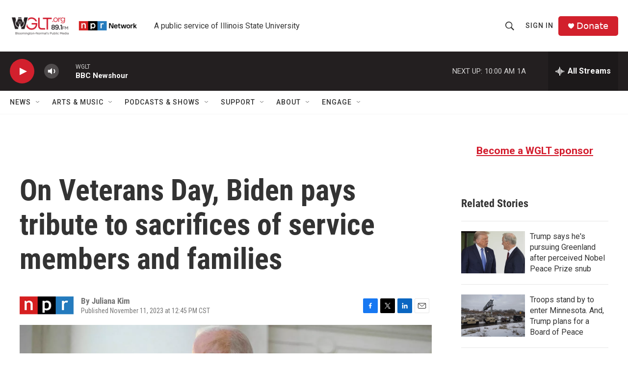

--- FILE ---
content_type: text/html; charset=utf-8
request_url: https://www.google.com/recaptcha/api2/aframe
body_size: 268
content:
<!DOCTYPE HTML><html><head><meta http-equiv="content-type" content="text/html; charset=UTF-8"></head><body><script nonce="IZV47j7fFgJDieUe_ZoBvQ">/** Anti-fraud and anti-abuse applications only. See google.com/recaptcha */ try{var clients={'sodar':'https://pagead2.googlesyndication.com/pagead/sodar?'};window.addEventListener("message",function(a){try{if(a.source===window.parent){var b=JSON.parse(a.data);var c=clients[b['id']];if(c){var d=document.createElement('img');d.src=c+b['params']+'&rc='+(localStorage.getItem("rc::a")?sessionStorage.getItem("rc::b"):"");window.document.body.appendChild(d);sessionStorage.setItem("rc::e",parseInt(sessionStorage.getItem("rc::e")||0)+1);localStorage.setItem("rc::h",'1768837944984');}}}catch(b){}});window.parent.postMessage("_grecaptcha_ready", "*");}catch(b){}</script></body></html>